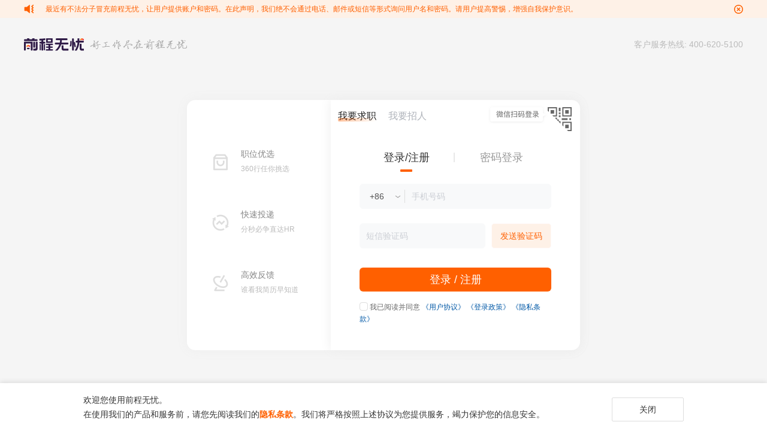

--- FILE ---
content_type: application/x-javascript
request_url: https://js.51jobcdn.com/in/resource/js/2020/login/common.e76ad9ae.js
body_size: 868
content:
!function(e){var n=window.webpackJsonp;window.webpackJsonp=function(r,c,u){for(var i,a,f,s=0,l=[];s<r.length;s++)a=r[s],t[a]&&l.push(t[a][0]),t[a]=0;for(i in c)Object.prototype.hasOwnProperty.call(c,i)&&(e[i]=c[i]);for(n&&n(r,c,u);l.length;)l.shift()();if(u)for(s=0;s<u.length;s++)f=o(o.s=u[s]);return f};var r={},t={8:0};function o(n){if(r[n])return r[n].exports;var t=r[n]={i:n,l:!1,exports:{}};return e[n].call(t.exports,t,t.exports,o),t.l=!0,t.exports}o.e=function(e){var n=t[e];if(0===n)return new Promise(function(e){e()});if(n)return n[2];var r=new Promise(function(r,o){n=t[e]=[r,o]});n[2]=r;var c=document.getElementsByTagName("head")[0],u=document.createElement("script");u.type="text/javascript",u.charset="utf-8",u.async=!0,u.timeout=12e4,o.nc&&u.setAttribute("nonce",o.nc),u.src=o.p+"in/resource/js/2020/login/"+e+"."+{0:"a5c5e509",1:"c4f8091e",2:"c363aad6",3:"abec0497",4:"435962d8",5:"1f03ee1e",6:"d459e4bd"}[e]+".js";var i=setTimeout(a,12e4);function a(){u.onerror=u.onload=null,clearTimeout(i);var n=t[e];0!==n&&(n&&n[1](new Error("Loading chunk "+e+" failed.")),t[e]=undefined)}return u.onerror=u.onload=a,c.appendChild(u),r},o.m=e,o.c=r,o.d=function(e,n,r){o.o(e,n)||Object.defineProperty(e,n,{configurable:!1,enumerable:!0,get:r})},o.n=function(e){var n=e&&e.__esModule?function(){return e["default"]}:function(){return e};return o.d(n,"a",n),n},o.o=function(e,n){return Object.prototype.hasOwnProperty.call(e,n)},o.p="//js.51jobcdn.com",o.oe=function(e){throw console.error(e),e}}([,,,function(e,n){},function(e,n){},,,function(e,n){}]);